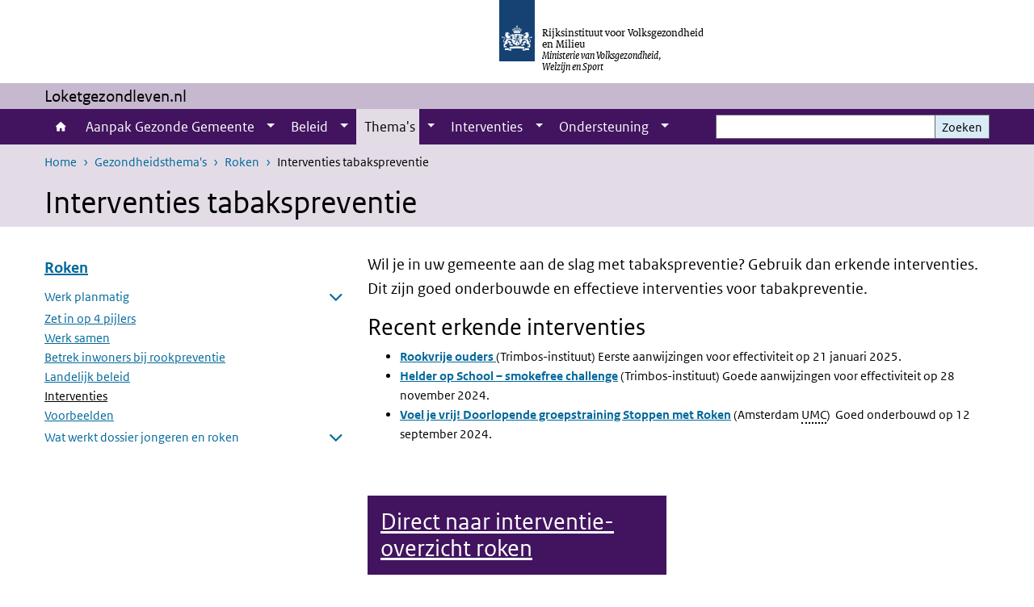

--- FILE ---
content_type: text/html; charset=UTF-8
request_url: https://www.loketgezondleven.nl/gezondheidsthema/roken/interventies-tabakspreventie
body_size: 39378
content:
<!DOCTYPE html>
<html lang="nl" dir="ltr">
  <head>
    <meta charset="utf-8" />
<link rel="apple-touch-icon" sizes="180x180" href="/themes/custom/sdv_theme/favicon_180x180.png" />
<meta name="twitter:card" content="summary" />
<meta name="twitter:site" content="@RIVM" />
<meta name="twitter:title" content="Interventies tabakspreventie" />
<meta name="msapplication-tileimage" content="/themes/custom/sdv_theme/favicon.png" />
<meta name="MobileOptimized" content="width" />
<meta name="HandheldFriendly" content="true" />
<meta name="viewport" content="width=device-width, initial-scale=1.0" />
<meta http-equiv="x-ua-compatible" content="ie=edge" />
<link rel="icon" href="/themes/custom/sdv_theme/favicon.ico" type="image/vnd.microsoft.icon" />
<link rel="alternate" hreflang="nl" href="https://www.loketgezondleven.nl/gezondheidsthema/roken/interventies-tabakspreventie" />
<link rel="canonical" href="https://www.loketgezondleven.nl/gezondheidsthema/roken/interventies-tabakspreventie" />
<link rel="shortlink" href="https://www.loketgezondleven.nl/node/6851" />

    <title>Interventies tabakspreventie | Loketgezondleven.nl</title>
    <link rel="stylesheet" media="all" href="/sites/default/files/css/css_o6vIDOeu1l9aX3BB8qMd796YsSxJQrCSS4uyJr_Dr04.css?delta=0&amp;language=nl&amp;theme=sdv_theme&amp;include=eJxNjW0KwyAQBS8keiRZ41LXaLT70Sa3bygJ7Z8HMzC8NIaKMszIVFcpRiJKtYVpPBu6ZTCGzDaheaiwO9y10bbe7kJXn4Z8RKMIpmMZ_YwVwz-4CQyP86rIXf-Mt21aaiQFs5NDFHtIIOhehG8J3_V9ZGv4AUcTR2k" />
<link rel="stylesheet" media="all" href="/sites/default/files/css/css_lpeZais92pgayVVwUDag6RJ68by1rAx5b2mZvB0NySU.css?delta=1&amp;language=nl&amp;theme=sdv_theme&amp;include=eJxNjW0KwyAQBS8keiRZ41LXaLT70Sa3bygJ7Z8HMzC8NIaKMszIVFcpRiJKtYVpPBu6ZTCGzDaheaiwO9y10bbe7kJXn4Z8RKMIpmMZ_YwVwz-4CQyP86rIXf-Mt21aaiQFs5NDFHtIIOhehG8J3_V9ZGv4AUcTR2k" />
<link rel="stylesheet" media="print" href="/sites/default/files/css/css_CbOvfN2wR5yy2LxeNsgNIBrTfS77LZizaSCwl_XKJU4.css?delta=2&amp;language=nl&amp;theme=sdv_theme&amp;include=eJxNjW0KwyAQBS8keiRZ41LXaLT70Sa3bygJ7Z8HMzC8NIaKMszIVFcpRiJKtYVpPBu6ZTCGzDaheaiwO9y10bbe7kJXn4Z8RKMIpmMZ_YwVwz-4CQyP86rIXf-Mt21aaiQFs5NDFHtIIOhehG8J3_V9ZGv4AUcTR2k" />

    <script src="/themes/custom/bootstrap_rijkshuisstijl/js/jquery.min.js?v=3.7.1"></script>

  </head>
  <body>
  <a id="back-to-top-focus" tabindex="-1"></a>
  <nav id="skipnav" class="skipnav list-group">
    <a href="#main-title" class="sr-only sr-only-focusable list-group-item-info">Overslaan en naar de inhoud gaan</a>
    <a href="#navbar-main" class="sr-only sr-only-focusable list-group-item-info">Direct naar de hoofdnavigatie</a>
  </nav>
    <script type="text/javascript">
// <![CDATA[
(function(window, document, dataLayerName, id) {
window[dataLayerName]=window[dataLayerName]||[],window[dataLayerName].push({start:(new Date).getTime(),event:"stg.start"});var scripts=document.getElementsByTagName('script')[0],tags=document.createElement('script');
function stgCreateCookie(a,b,c){var d="";if(c){var e=new Date;e.setTime(e.getTime()+24*c*60*60*1e3),d="; expires="+e.toUTCString();f=""}document.cookie=a+"="+b+d+f+"; path=/"}
var isStgDebug=(window.location.href.match("stg_debug")||document.cookie.match("stg_debug"))&&!window.location.href.match("stg_disable_debug");stgCreateCookie("stg_debug",isStgDebug?1:"",isStgDebug?14:-1);
var qP=[];dataLayerName!=="dataLayer"&&qP.push("data_layer_name="+dataLayerName);isStgDebug&&qP.push("stg_debug");var qPString=qP.length>0?("?"+qP.join("&")):"";
tags.async=!0,tags.src="https://statistiek.rijksoverheid.nl/containers/"+id+".js"+qPString,scripts.parentNode.insertBefore(tags,scripts);
!function(a,n,i){a[n]=a[n]||{};for(var c=0;c<i.length;c++)!function(i){a[n][i]=a[n][i]||{},a[n][i].api=a[n][i].api||function(){var a=[].slice.call(arguments,0);"string"==typeof a[0]&&window[dataLayerName].push({event:n+"."+i+":"+a[0],parameters:[].slice.call(arguments,1)})}}(i[c])}(window,"ppms",["tm","cm"])
})(window, document, 'dataLayer', 'ecda4ae8-1b84-4c79-80c0-992372434c07');
// ]]>
</script><noscript><iframe src="https://statistiek.rijksoverheid.nl/containers/ecda4ae8-1b84-4c79-80c0-992372434c07/noscript.html" title="Piwik PRO embed snippet" height="0" width="0" style="display:none;visibility:hidden" aria-hidden="true"></iframe></noscript>
      <div class="dialog-off-canvas-main-canvas" data-off-canvas-main-canvas>
    

<div class="layout-container">

  
          

<header id="header" class="header   ">
  <div class="logo">
          <a href="/">        <img src="/themes/custom/sdv_theme/logo.svg" width="44" height="77" alt="Rijksoverheid logo | naar de homepage van Loketgezondleven.nl " class="logo-image" />
      </a>        <span class="wordmark">
      <span class="sender ">Rijksinstituut voor Volksgezondheid en Milieu</span>
      <span class="secondary-sender ">Ministerie van Volksgezondheid,<br>Welzijn en Sport</span>
    </span>
  </div>
  </header>
  
  <div class="navbar-topnav">
    <div class="container">
      <div class="topnavwrapper">
        
        
      </div>
    </div>
  </div>

                    <div class="navbar-titlebar">
          <div class="container">
            Loketgezondleven.nl 
          </div>
        </div>
      
      <div class="parentnav">
        <div class="navspan">
          <nav class="navbar-nav navbar-expand-lg navbar-full navbar-branded navbar-border affix-top" id="navbar-main">
            <div class="container">

              <div class="buttons">
                <button class="navbar-toggler icon-menu" id="menuButton" type="button" data-toggle="collapse" data-target="#navbarResponsive" aria-controls="navbarResponsive" aria-expanded="false">Menu
                </button>

                                <div class="collapse d-lg-flex clearfix" id="navbarResponsive">
                                

                          <ul class="navbar-nav use-dropdown">
        
                    <li class="nav-item">
                                                <a href="/home" class="icon-home nav-item nav-link" data-drupal-visually-hidden-label="1" data-drupal-link-system-path="node/1">Home</a>
            </li>
                <li class="nav-item expanded dropdown">
                      
        <a href="https://www.loketgezondleven.nl/aanpak-gezonde-gemeente" class="nav-link dropdown--toggle">Aanpak Gezonde Gemeente</a>

                              <button class="btn dropdown-toggle dropdown-toggle-split showsubnav-button" data-target="#" data-toggle="dropdown" aria-haspopup="true" aria-expanded="false" aria-label="Show submenu">
            <span class="d-none">Aanpak Gezonde Gemeente</span>
          </button>
                                      <ul class="dropdown-menu">
                      <li>
          <a href="/aanpak-gezonde-gemeente/werk-planmatig" class="dropdown-item">Werk planmatig</a>
        </li>
                      <li>
          <a href="/aanpak-gezonde-gemeente/pijlers" class="dropdown-item">Zet in op 4 pijlers</a>
        </li>
                      <li>
          <a href="/aanpak-gezonde-gemeente/werk-samen" class="dropdown-item">Werk samen</a>
        </li>
                      <li>
          <a href="/aanpak-gezonde-gemeente/werk-samen/betrek-inwoners" class="dropdown-item">Betrek inwoners</a>
        </li>
                      <li>
          <a href="/aanpak-gezonde-gemeente/instrumenten" class="dropdown-item">Instrumenten</a>
        </li>
          </ul>
  
                              </li>
                <li class="nav-item expanded dropdown">
                      
        <a href="https://www.loketgezondleven.nl/beleid" class="nav-link dropdown--toggle">Beleid</a>

                              <button class="btn dropdown-toggle dropdown-toggle-split showsubnav-button" data-target="#" data-toggle="dropdown" aria-haspopup="true" aria-expanded="false" aria-label="Show submenu">
            <span class="d-none">Beleid</span>
          </button>
                                      <ul class="dropdown-menu">
                      <li>
          <a href="https://www.loketgezondleven.nl/aanpak-gezonde-gemeente/landelijk-beleid-en-programmas/gala-spuk" class="dropdown-item">GALA, Sportakkoord II en brede SPUK</a>
        </li>
                      <li>
          <a href="/beleid/wat-is-preventie" class="dropdown-item">Wat is preventie?</a>
        </li>
                      <li>
          <a href="/beleid/wettelijke-kaders" class="dropdown-item">Wettelijke kaders</a>
        </li>
          </ul>
  
                              </li>
                <li class="nav-item expanded dropdown active">
                      
        <a href="https://www.loketgezondleven.nl/gezondheidsthema" class="nav-link dropdown--toggle">Thema&#039;s</a>

                              <button class="btn dropdown-toggle dropdown-toggle-split showsubnav-button" data-target="#" data-toggle="dropdown" aria-haspopup="true" aria-expanded="false" aria-label="Show submenu">
            <span class="d-none">Thema&#039;s</span>
          </button>
                                      <ul class="dropdown-menu">
                      <li>
          <a href="/gezondheidsthema/alcohol" class="dropdown-item">Alcohol</a>
        </li>
                      <li>
          <a href="/gezondheidsthema/armoede-schulden-en-gezondheid" class="dropdown-item">Armoede, schulden en gezondheid</a>
        </li>
                      <li>
          <a href="/gezondheidsthema/drugs" class="dropdown-item">Drugs</a>
        </li>
                      <li>
          <a href="/gezondheidsthema/vitaal-ouder" class="dropdown-item">Gezond en vitaal ouder worden</a>
        </li>
                      <li>
          <a href="/gezondheidsthema/stimuleren-gezond-gedrag" class="dropdown-item">Gezond gedrag</a>
        </li>
                      <li>
          <a href="/gezondheidsthema/jeugd" class="dropdown-item">Gezonde jeugd</a>
        </li>
                      <li>
          <a href="/gezondheidsthema/leefomgeving" class="dropdown-item">Gezonde leefomgeving</a>
        </li>
                      <li>
          <a href="/gezondheidsthema/gezondheidsverschillen" class="dropdown-item">Gezondheidsverschillen</a>
        </li>
                      <li>
          <a href="/gezondheidsthema/mentale-gezondheid" class="dropdown-item">Mentale gezondheid</a>
        </li>
                      <li>
          <a href="/gezondheidsthema/overgewicht" class="dropdown-item">Overgewicht</a>
        </li>
                      <li class="active">
          <a href="/gezondheidsthema/roken" class="dropdown-item">Roken</a>
        </li>
                      <li>
          <a href="/gezondheidsthema/seksuele-gezondheid" class="dropdown-item">Seksuele gezondheid</a>
        </li>
                      <li>
          <a href="/gezondheidsthema/sport-en-bewegen" class="dropdown-item">Sport en bewegen</a>
        </li>
                      <li>
          <a href="/gezondheidsthema/gezond-en-vitaal-ouder-worden/valpreventie" class="dropdown-item">Valpreventie</a>
        </li>
          </ul>
  
                              </li>
                <li class="nav-item expanded dropdown">
                      
        <a href="https://www.loketgezondleven.nl/leefstijlinterventies" class="nav-link dropdown--toggle">Interventies</a>

                              <button class="btn dropdown-toggle dropdown-toggle-split showsubnav-button" data-target="#" data-toggle="dropdown" aria-haspopup="true" aria-expanded="false" aria-label="Show submenu">
            <span class="d-none">Interventies</span>
          </button>
                                      <ul class="dropdown-menu">
                      <li>
          <a href="/leefstijlinterventies/interventies-zoeken-algemeen" class="dropdown-item">Interventies zoeken</a>
        </li>
                      <li>
          <a href="/leefstijlinterventies/erkenningstraject" class="dropdown-item">Erkende interventies</a>
        </li>
                      <li>
          <a href="/leefstijlinterventies/werkzame-elementen" class="dropdown-item">Werkzame elementen</a>
        </li>
          </ul>
  
                              </li>
                <li class="nav-item expanded dropdown">
                      
        <a href="https://www.loketgezondleven.nl/advies-ondersteuning" class="nav-link dropdown--toggle">Ondersteuning</a>

                              <button class="btn dropdown-toggle dropdown-toggle-split showsubnav-button" data-target="#" data-toggle="dropdown" aria-haspopup="true" aria-expanded="false" aria-label="Show submenu">
            <span class="d-none">Ondersteuning</span>
          </button>
                                      <ul class="dropdown-menu">
                      <li>
          <a href="/advies-ondersteuning/workshops-bijeenkomsten" class="dropdown-item">Bijeenkomsten en workshops</a>
        </li>
                      <li>
          <a href="/advies-ondersteuning/interventie-eigenaren" class="dropdown-item">Advies en ondersteuning interventie-eigenaren</a>
        </li>
                      <li>
          <a href="/advies-ondersteuning/contact" class="dropdown-item">Contact</a>
        </li>
          </ul>
  
                              </li>
        </ul>
  



  

  

                  
                </div>
                
                                <button class="navbar-toggler navbar-toggler-right auto-sm icon-zoek collapsed" id="searchButton" type="button" data-toggle="collapse" data-target="#searchformResponsive" aria-controls="searchformResponsive" aria-expanded="false"><span class="sr-only">Zoekveld</span>
                </button>
                
                <div class="collapse d-lg-flex clearfix" id="searchformResponsive">
                                      <div class="nav-search">
            <form action="/zoeken" method="get" id="views-exposed-form-zoekresultaten-page-search-dummy" accept-charset="UTF-8" novalidate>
  <div class="form-inline">
  
<div class="js-form-item js-form-type-search form-type-search js-form-item-search form-item-search">
      <label for="edit-search">Zoeken</label>
        <div class="search-wrapper">
  <input data-drupal-selector="edit-search" type="search" id="edit-search" name="search" value="" size="30" maxlength="128" class="form-search form-control">
</div>

        </div>
<div data-drupal-selector="edit-actions" class="form-actions js-form-wrapper form-group" id="edit-actions">
<button data-drupal-selector="edit-submit-zoekresultaten" type="submit" id="edit-submit-zoekresultaten" class="button js-form-submit form-submit btn btn-primary">Zoeken</button>
</div>

</div>

</form>

  
  </div>

                                  </div>

              </div>

            </div>
          </nav>
        </div>

    
                <nav  class="navbar-nav navbar-branded-light affix-top">
        <div class="container">
                                  <ul class="breadcrumb ">
      <li class="breadcrumb-item">
              <a href="/">Home</a>
          </li>
      <li class="breadcrumb-item">
              <a href="https://www.loketgezondleven.nl/gezondheidsthema">Gezondheidsthema&#039;s</a>
          </li>
      <li class="breadcrumb-item">
              <a href="https://www.loketgezondleven.nl/gezondheidsthema/roken">Roken</a>
          </li>
      <li class="breadcrumb-item">
              Interventies tabakspreventie
          </li>
  </ul>

  
  
        
                   <a id="main-title" tabindex="-1"></a>                                              <h1>Interventies tabakspreventie</h1>
                  
        
        </div>
      </nav>
      
      
        <div data-drupal-messages-fallback class="hidden"></div>

  

  

  <main role="main">

  <div class="layout-local">
          
  
  </div>

  <div class="layout-content" id="top">
          <div class="views-element-container" id="block-views-block-back-to-top-block-link">
  
    
      <div><div class="view view-back-to-top view-id-back_to_top view-display-id-block_link js-view-dom-id-7a3829c37500de3e35b9ffa4a411486fd5d1911b182347f350759265a975609e">
  
    
      
  
    
  <div class="view-more">
    </div>

    </div>
</div>

  </div>
        


  
  
  

<article class="sdv-landingspagina full btt-active">

      
  
  <div class="container">

    <div class="row justify-content-end sdv-onderwerp-tabmenu">
      <div class="col-lg-8">
        
<div id="block-tabblock">
  
    
      
  </div>

      </div>
    </div>

    <div class="row">

      <div class="col-lg-12">

        <div class="row">
                    <div class="col-12">
            <button class="btn btn-primary icon-angle-down d-lg-none onderwerpmenubutton" id="onderwerpmenu-toggler" aria-controls="desktop-sidebar" aria-expanded="false">Pagina's in dit onderwerp</button>
          </div>
                              <aside class="col-lg-4 desktop-sidebar" id="desktop-sidebar" role="complementary">
            

<nav id="skipnav-onderwerp" class="skipnav full-width list-group skipnav-onderwerp">
  <a href="#main-content" class="sr-only sr-only-focusable list-group-item-info">Overslaan menu  </a>
</nav>
<nav  class="onderwerpmenu">
  <div class="onderwerpmenu-titlebox">
    <h2>
      <span class="onderwerpmenu-titlebox__title"></span>
    </h2>
  </div>
  <ul class="list-group simple menu">
      <li  class="list-group-item">
  <a href="/gezondheidsthema/roken/werk-planmatig-aan-rookpreventie" class="navigation-link">Werk planmatig</a>
<ul class="list-group simple menu submenu">
  <li  class="list-group-item">
    <a href="/gezondheidsthema/roken/cijfers-en-feiten" class="navigation-link">Cijfers en feiten roken</a>

</li>

  <li  class="list-group-item">
    <a href="/gezondheidsthema/roken/prioriteit-en-doelen" class="navigation-link">Prioriteit en doelen rookpreventie</a>

</li>

</ul>

</li>

  <li  class="list-group-item">
  <a href="/gezondheidsthema/roken/zet-in-op-vier-pijlers" class="navigation-link">Zet in op 4 pijlers</a>

</li>

  <li  class="list-group-item">
  <a href="/gezondheidsthema/roken/samenwerken-aan-rookpreventie" class="navigation-link">Werk samen</a>

</li>

  <li  class="list-group-item">
  <a href="/gezondheidsthema/roken/betrek-inwoners-bij-rookpreventie" class="navigation-link">Betrek inwoners bij rookpreventie</a>

</li>

  <li  class="list-group-item">
  <a href="/gezondheidsthema/roken/landelijk-beleid" class="navigation-link">Landelijk beleid</a>

</li>

  <li  class="bg-brand-light list-group-item">
  <a href="/gezondheidsthema/roken/interventies-tabakspreventie" class="navigation-link">Interventies</a>

</li>

  <li  class="list-group-item">
  <a href="/gezondheidsthema/roken/voorbeelden" class="navigation-link">Voorbeelden </a>

</li>

  <li  class="list-group-item">
  <a href="/gezondheidsthema/roken/wat-werkt-dossier-jongeren-en-roken" class="navigation-link">Wat werkt dossier jongeren en roken</a>
<ul class="list-group simple menu submenu">
  <li  class="list-group-item">
    <a href="/gezondheidsthema/roken/wat-werkt-dossier-jongeren-en-roken/voorbeelden-jongeren-en-roken" class="navigation-link">Voorbeelden jongeren en roken</a>

</li>

</ul>

</li>


  </ul>
</nav>

          </aside>
          
          <div class="col-lg-8">
            <a id="main-content" tabindex="-1"></a>
            
            

            
                          



  
  


  <div class="par content-block-wrapper">


<div class="container container-spacer-sm content nobg clearfix" data-color="">
    
                            
                <p class="lead">Wil je in uw gemeente aan de slag met tabakspreventie? Gebruik dan erkende interventies. Dit zijn goed onderbouwde en effectieve interventies voor tabakpreventie.</p><h2>Recent erkende interventies</h2><ul><li><a href="https://www.loketgezondleven.nl/interventies-zoeken-overzicht?atabase=eyJzZWFyY2giOiJyb29rdnJpamUgIiwiaXRlbSI6IjlmMTRhMDA4LTg3YzMtNDgzYi04ODBkLTk2YTQ3NjQzZTVkNiJ9"><span><strong>Rookvrije ouders&nbsp;</strong></span></a><span>(Trimbos-instituut) Eerste aanwijzingen voor effectiviteit op&nbsp;21 januari 2025. </span></li><li class="MsoNoSpacing"><a href="https://www.loketgezondleven.nl/interventies-zoeken-overzicht?atabase=eyJzZWFyY2giOiJzbW9rZWZyZWUiLCJpdGVtIjoiOWNjZjRkYWMtNzU2MS00OTA5LTk1NDgtYmY4YWZjZTA1ZTA4In0="><strong>Helder op School – smokefree challenge</strong></a>&nbsp;(Trimbos-instituut) Goede aanwijzingen voor effectiviteit op 28 november 2024.</li><li class="MsoNoSpacing"><a href="https://www.loketgezondleven.nl/interventies-zoeken-overzicht?atabase=eyJzZWFyY2hfcXVlcnkiOiJWb2VsIGplIHZyaWoiLCJpdGVtX2lkIjoiOWNjZGQ0MmQtNTdjOS00NzRmLThlZGUtODI3MjNkYzQ0OWY3In0%3D"><span><strong>Voel je vrij! Doorlopende groepstraining Stoppen met Roken</strong></span></a><span> (Amsterdam <span class="position-relative custom-tooltip abbreviation"><span class="custom-tooltip-trigger">UMC</span><span class="tooltip-container d-none d-md-block hide-tooltip"> Universitair Medisch Centrum</span><span class="tooltip-arrow d-none d-md-block hide-tooltip"></span><span class="invisible-tooltip-container hide-tooltip"></span></span><span class="abbr-tip"> (Universitair Medisch Centrum)</span>)&nbsp; Goed onderbouwd op 12 september 2024.</span></li></ul>


          
      </div>
</div>

  
  

  

<div class="card-wrapper top text-left">

  

  <div class="container container-spacer-sm">
    
              
              <div class="card-deck card-wrapper-two">
    




  
  
  


  
  <div class="par contentblock col card-one">
       

        
        <div class="card card-button   bg-brand   ">

            
      <h2 class="card-header par-title sr-only nobg">inhoud CTA direct naar interventieoverzicht roken </h2>

      
    
  
                  
    <div class="card-content">
    
    <div class="card-body clearfix icons-txt ">

                  <a href="https://www.loketgezondleven.nl/interventies-zoeken-overzicht?atabase=eyJzZWxlY3RlZF9maWx0ZXJzIjpbeyI5YzhiNjJlYy0yOTE2LTQ2ZDUtYWY5Yy1hN2JjNzE4NTI2ZTMiOlt7ImxhYmVsIjoiUm9rZW4iLCJ2YWx1ZSI6IjliYzIwNTBjLTcwZDQtNGEyNy04YjZiLTgyYWUzZmMwOGY2ZCJ9XX1dfQ==" class="new-card-link" title="Naar interventieoverzicht roken ">
          <div>
          
          <p><span class="h2">Direct naar interventie-<br>
overzicht roken</span></p>


    
                    </div>
        </a>
          
    </div>
  </div>

  
  
      <div class="print-only"></div>
      
</div>
  </div>
    
    
    </div>
      </div>
</div>

  
  

  

<div class="card-wrapper top text-left">

  

  <div class="container container-spacer-sm">
    
              
              <div class="card-deck card-wrapper-two">
        
    
    </div>
      </div>
</div>




  
  
  
  


  
  <div class="par contentblock container container-spacer-sm singlecard card-one">
       

        
<div class="card  card-nobg  card-outline-primary">

            
      <h2 class="card-header par-title sr-only nobg">Meer weten over erkende interventies? </h2>

      
    
  
        
    <div class="card-content">
          
    <div class="card-body clearfix icons-txt ">

              
          <h2>Meer weten over erkende interventies?&nbsp;</h2>

<p>Lees de&nbsp;<a data-entity-type="node" data-entity-uuid="3fc516ad-f31a-4aa5-9c39-f40f1f2300c3" href="/leefstijlinterventies/erkenningstraject/vragen-antwoorden-leefstijlinterventies">vragen en antwoorden</a>&nbsp;over leefstijlinterventies.&nbsp;</p>


    
              
    </div>
  </div>

  
  
  
</div>
  </div>






  
  


  <div class="par content-block-wrapper">


<div class="container container-spacer-sm content nobg clearfix" data-color="">
    
                            
                <h2><span>Relevante interventieoverzichten rookpreventie</span></h2><p>Bekijk ook de interventies voor verschillende doelgroepen die bij tabakspreventie&nbsp;relevant zijn.&nbsp;In deze interventieoverzichten kun je interventies voor tabakspreventie selecteren voor een bepaalde setting of een specifieke doelgroep:</p><ul><li><a href="https://www.loketgezondleven.nl/interventies-zoeken-overzicht?atabase=[base64]"><span>Interventieoverzicht kinderen en jongeren algemeen</span></a></li><li><a href="https://www.loketgezondleven.nl/interventies-zoeken-overzicht?atabase=[base64]"><span>Interventieoverzicht voortgezet onderwijs</span></a></li><li><a href="https://www.loketgezondleven.nl/interventies-zoeken-overzicht?atabase=[base64]"><span>Interventieoverzicht middelbaar beroepsonderwijs</span></a></li><li><a href="https://www.loketgezondleven.nl/interventies-zoeken-overzicht?atabase=[base64]">Interventieoverzicht volwassenen algemeen</a></li><li><a href="[base64]"><span>Interventieoverzicht lage SEP/SES</span></a></li></ul><p>Weet je niet goed welke interventies je moet kiezen? <span>Alles over interventies kiezen die passend zijn voor de lokale situatie in uw gemeente lees je in het </span><a href="https://www.loketgezondleven.nl/aanpak-gezonde-gemeente/planmatig-werken/voorbereiden/uitvoeringsplan"><span>stappenplan interventies kiezen</span></a><span>.</span></p><h2>Best practice portal</h2><p>Het European Monitoring Centre for Drugs and Drug Addiction heeft een best practice portal. Hier vindt u overzichtsanalyses over effectieve programma’s en interventies voor preventie van onder andere roken.</p><p>Bekijk de <a href="https://www.emcdda.europa.eu/best-practice">best practice portal</a> op de website van het European Monitoring Centre for Drugs and Drug Addiction.</p><h2>Doelgroepen</h2><p>De Wat werkt-dossiers geven een overzicht van wat bekend is uit literatuur en praktijk over effectieve aanpakken voor bepaalde doelgroepen. Er is een Wat werkt-dossiers voor rookpreventie:</p><ul><li><a href="/node/9071">Wat werkt-dossier jongeren en roken</a></li></ul>


          
      </div>
</div>




  
  


  <div class="par content-block-wrapper">


<div class="container container-spacer-sm content nobg clearfix" data-color="">
    
                  <h2 class="content-block-title icons-txt par-title ">Programma&#039;s en werkzame elementen</h2>
          
                <ul>
	<li>
	<p><a href="https://www.trimbos.nl/aanbod/helder-op-school">Helder op school</a>: integraal preventieprogramma voor scholen over alcohol, roken, drugs en gamen. Voor basisonderwijs, voortgezet onderwijs en middelbaar beroepsonderwijs. Dit programma geeft lesmateriaal en informatie over regelgeving op school, signalering en ouderparticipatie. Het programma is onderdeel van de Gezonde School-methode.</p>
	</li>
	<li>
	<p><a href="https://www.gezondeschool.nl/">Gezonde School</a>: de Gezonde School-methode is een manier van werken die scholen helpt om structureel aan de slag te gaan met gezondheid en veiligheid, waaronder preventie gericht op roken.</p>
	</li>
	<li>
	<p><a href="https://www.trimbos.nl/aanbod/webwinkel/product/af1738-de-rookvrije-generatie-en-gemeentelijk-tabaksbeleid">Werkzame elementen van gemeentelijk tabaksbeleid</a>: rapport van het Trimbos-instituut.</p>
	</li>
</ul>


          
      </div>
</div>

            
                          <div class="comments">
                
              </div>
            
            
          </div>

        </div>
      </div>
          </div>
  </div>
</article>


  <a title="Terug naar boven" class="back-to-top btn btn-primary icon-chevron-up invisible" role="button" aria-hidden="true"></a>

  <div id="block-deeldezepagina" class="sharing-wrapper">
  <div class="container container-spacer-sm">
          <div class="row">
      <div class="col-sm-12">
        <h2>Deel deze pagina</h2>
      </div>
    </div>
          <hr>
          <div class="row">
  <div class="col-sm-12">
    <ul class="common">
            <li>
        <a href="https://www.facebook.com/sharer.php?u=https%3A//www.loketgezondleven.nl/gezondheidsthema/roken/interventies-tabakspreventie" class="icon icon-facebook facebook" title="Deel deze pagina via Facebook"><span>Facebook</span></a>
      </li>
                  <li>
        <a href="https://x.com/intent/post?url=https%3A//www.loketgezondleven.nl/gezondheidsthema/roken/interventies-tabakspreventie" class="icon icon-x-twitter twitter" title="Deel deze pagina via X"><span>X</span></a>
      </li>
                  <li>
        <a href="https://www.linkedin.com/sharing/share-offsite/?url=https%3A//www.loketgezondleven.nl/gezondheidsthema/roken/interventies-tabakspreventie&amp;mini=true" class="icon icon-linked-in linkedin" title="Deel deze pagina via LinkedIn"><span>LinkedIn</span></a>
      </li>
                  <li>
        <a href="https://wa.me/send?text=https%3A//www.loketgezondleven.nl/gezondheidsthema/roken/interventies-tabakspreventie" data-action="share/whatsapp/share" class="icon icon-whatsapp whatsapp" target="_blank" title="Deel deze pagina via WhatsApp"><span>WhatsApp</span></a>
      </li>
                  <li>
        <a href="mailto:?body=https%3A//www.loketgezondleven.nl/gezondheidsthema/roken/interventies-tabakspreventie" class="icon icon-email email" title="Deel deze pagina via E-mail"><span>E-mail</span></a>
      </li>
          </ul>
  </div>
</div>

      </div>
</div>

  
  </div>

</main>

      <footer class="footer bg-brand">
  <div class="container">
    <div class="row">
      
                    <div class="col-sm-3">
<div aria-labelledby="block-voet-menu" id="block-voet" class="block block-menu navigation menu--footer">
      
  <h2 id="block-voet-menu">Over ons</h2>
  

        
              <ul class="navbar-nav">
                    <li class="nav-item">
                                        <a href="/over-ons/programmas"  class="nav-link">Afdeling Gezond Leven</a>
              </li>
                <li class="nav-item">
                                        <a href="/afdeling-gezond-leven/partners"  class="nav-link">Partners</a>
              </li>
                <li class="nav-item">
                                        <a href="/nieuwsbrief-gezond-leven"  class="nav-link">Nieuwsbrief</a>
              </li>
                <li class="nav-item">
                                        <a href="/over-ons/panel-gezonde-gemeente"  class="nav-link">Panel Gezonde Gemeente</a>
              </li>
                <li class="nav-item">
                                        <a href="/vacatures"  class="nav-link">Vacatures en stages</a>
              </li>
        </ul>
  


  </div>
</div>
<div class="col-sm-3">
<div aria-labelledby="block-footer2-menu" id="block-footer2" class="block block-menu navigation menu--footer-2">
      
  <h2 id="block-footer2-menu">Contact</h2>
  

        
              <ul class="navbar-nav">
                    <li class="nav-item">
                                        <a href="/advies-ondersteuning/contact"  class="nav-link">Contact</a>
              </li>
                <li class="nav-item">
                                        <a href="https://www.linkedin.com/company/28647194/admin/"  class="nav-link">Volg ons op LinkedIn​​</a>
              </li>
        </ul>
  


  </div>
</div>
<div class="col-sm-3">
<div aria-labelledby="block-footer3-menu" id="block-footer3" class="block block-menu navigation menu--footer-3">
      
  <h2 id="block-footer3-menu">Gerelateerde sites</h2>
  

        
              <ul class="navbar-nav">
                    <li class="nav-item">
                                        <a href="https://www.gezondeschool.nl"  class="nav-link">Gezondeschool.nl</a>
              </li>
                <li class="nav-item">
                                        <a href="https://www.gezondekinderopvang.nl"  class="nav-link">Gezondekinderopvang.nl</a>
              </li>
                <li class="nav-item">
                                        <a href="https://www.rivm.nl"  class="nav-link">RIVM.nl</a>
              </li>
                <li class="nav-item">
                                        <a href="https://www.vzinfo.nl"  class="nav-link">VZinfo.nl</a>
              </li>
        </ul>
  


  </div>
</div>
<div class="col-sm-3">
<div aria-labelledby="block-footer4-menu" id="block-footer4" class="block block-menu navigation menu--footer-4">
      
  <h2 id="block-footer4-menu">Over deze site</h2>
  

        
              <ul class="navbar-nav">
                    <li class="nav-item">
                                        <a href="/copyright"  class="nav-link">Copyright</a>
              </li>
                <li class="nav-item">
                                        <a href="/cookies"  class="nav-link">Cookies</a>
              </li>
                <li class="nav-item">
                                        <a href="/onze-visie-op-privacy"  class="nav-link">Privacy</a>
              </li>
                <li class="nav-item">
                                        <a href="/toegankelijkheid"  class="nav-link">Toegankelijkheid</a>
              </li>
                <li class="nav-item">
                                        <a href="/archief"  class="nav-link">Archief</a>
              </li>
                <li class="nav-item">
                                        <a href="https://www.loketgezondleven.nl/en/topics/centre-for-healthy-living"  class="nav-link">English</a>
              </li>
        </ul>
  


  </div>
</div>

  
          </div>
  </div>
</footer>
  
    </div>   
</div>
  </div>

    
    <script type="application/json" data-drupal-selector="drupal-settings-json">{"path":{"baseUrl":"\/","pathPrefix":"","currentPath":"node\/6851","currentPathIsAdmin":false,"isFront":false,"currentLanguage":"nl"},"pluralDelimiter":"\u0003","suppressDeprecationErrors":true,"ajaxPageState":{"libraries":"eJx1jdEOgzAIRX-osZ_UtCtRFFpSwG1_P-M0e9oLuZdzCKV3UxtZ0sB108VR1XClOFMvmUL5x8WHEAR4GWHbYh0umaarBskjz8fVojf5bSZv4oVQF6hB654KlgcapIerdY5XPRF3wYa9xTsERT7-JoY5MzSPJeuhCnnb0nCOVzxkC_pWA_4qO8JT4zkn7tUJPs2PZGI","theme":"sdv_theme","theme_token":null},"ajaxTrustedUrl":{"\/zoeken":true},"sdv_ckeditor":{"headings":[{"model":"htmlDivBgBrandLightest","view":{"name":"div","classes":"bg-brand-lightest blockPadding"},"priority":"normal"},{"model":"spanCTA","view":{"name":"span","classes":"cta-button"},"priority":"low"},{"model":"spanCTAAlternative","view":{"name":"span","classes":"cta-button cta-button-alt"},"priority":"high"},{"model":"spanCTAAlternative2","view":{"name":"span","classes":"cta-button cta-button-alt-2"},"priority":"high"},{"model":"htmlPre","view":{"name":"pre","classes":""},"priority":"normal"},{"model":"spanAlignCenter","view":{"name":"span","classes":"text-align-center w100"},"priority":"normal"},{"model":"spanAlignRight","view":{"name":"span","classes":"text-align-right w100"},"priority":"normal"}]},"mopinion":{"id":"dcxRY5ImoFU8eHGkc8zeA7gvfo6cQePKsxeA9ppu"},"splunkRum":{"enabled":true,"realm":"eu0","accessToken":"yzJiuhjZ3aU0pZza0xq-aA","applicationName":"rivmweb","deploymentEnvironment":"rivmweb-acc"},"data":{"extlink":{"extTarget":false,"extTargetAppendNewWindowLabel":"(opent in een nieuw venster)","extTargetNoOverride":false,"extNofollow":false,"extTitleNoOverride":false,"extNoreferrer":false,"extFollowNoOverride":false,"extClass":"ext","extLabel":"(externe link)","extImgClass":false,"extSubdomains":false,"extExclude":"(test\\.sdv\\.rivm\\.nl)|(sdv\\.docker\\.localhost)|(rivmweb\\.lndo\\.site)","extInclude":"mailing\\?cid=[0-9]+\\\u0026mid=[0-9]+","extCssExclude":"","extCssInclude":"","extCssExplicit":"","extAlert":false,"extAlertText":"This link will take you to an external web site. We are not responsible for their content.","extHideIcons":false,"mailtoClass":"0","telClass":"tel","mailtoLabel":"(link stuurt een e-mail)","telLabel":"(link is een telefoonnummer)","extUseFontAwesome":true,"extIconPlacement":"append","extPreventOrphan":false,"extFaLinkClasses":"ext","extFaMailtoClasses":"fa fa-envelope-o","extAdditionalLinkClasses":"","extAdditionalMailtoClasses":"","extAdditionalTelClasses":"","extFaTelClasses":"fa fa-phone","whitelistedDomains":[],"extExcludeNoreferrer":""}},"navbar":{"title":"Roken","link":"\/gezondheidsthema\/roken"},"user":{"uid":0,"permissionsHash":"2243cf8728aab09b3f35078667e96b0e660b85cda5e0a9b9d478ff2e71edd4bf"}}</script>
<script src="/sites/default/files/js/js_u0afoQV6R6c5M3-00p5odh0tBoECJtv8vTKGo0CzJ2k.js?scope=footer&amp;delta=0&amp;language=nl&amp;theme=sdv_theme&amp;include=eJw1iW0KgCAMQC8k7UiiKTWdTtwWHb8I-_c-IrOKzjD8xFLlNBRRLAQHcQzk8q2EvUKaNgJtS52ky0eMO2r2u4lyg6XfajywI3f4wckg69VPa7Dw7foAnz0yyA"></script>
<script src="https://cdn.signalfx.com/o11y-gdi-rum/latest/splunk-otel-web.js "></script>
<script src="/sites/default/files/js/js_-goPc4wQGXuD7NQGmGxxQGKeTqT7cA2jAEsLfYqW06w.js?scope=footer&amp;delta=2&amp;language=nl&amp;theme=sdv_theme&amp;include=eJw1iW0KgCAMQC8k7UiiKTWdTtwWHb8I-_c-IrOKzjD8xFLlNBRRLAQHcQzk8q2EvUKaNgJtS52ky0eMO2r2u4lyg6XfajywI3f4wckg69VPa7Dw7foAnz0yyA"></script>

  </body>
</html>
